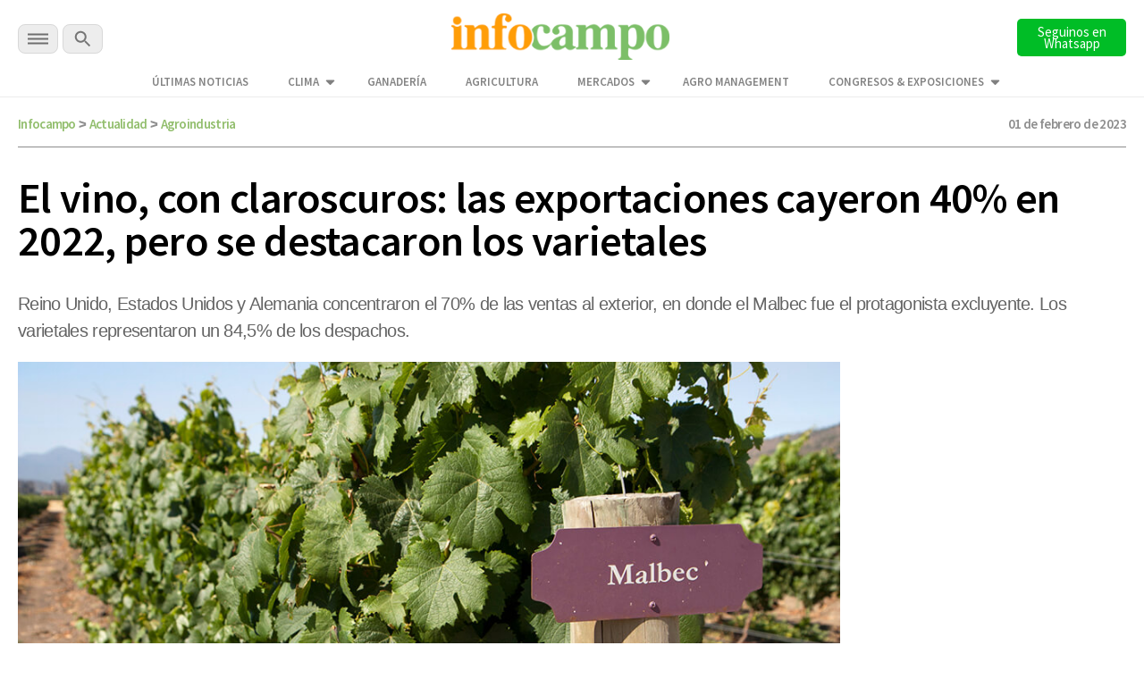

--- FILE ---
content_type: text/html; charset=UTF-8
request_url: https://www.infocampo.com.ar/el-vino-con-claroscuros-las-exportaciones-cayeron-40-en-2022-pero-se-destacaron-los-varietales/
body_size: 17510
content:

<!doctype html>

<!--[if lt IE 7]><html lang="es-AR" class="no-js lt-ie9 lt-ie8 lt-ie7"><![endif]-->
<!--[if (IE 7)&!(IEMobile)]><html lang="es-AR" class="no-js lt-ie9 lt-ie8"><![endif]-->
<!--[if (IE 8)&!(IEMobile)]><html lang="es-AR" class="no-js lt-ie9"><![endif]-->
<!--[if gt IE 8]><!--> <html lang="es-AR" class="no-js"><!--<![endif]-->

  <head>
    <title>      
      El vino, con claroscuros: las exportaciones cayeron 40% en 2022, pero se destacaron los varietales | Infocampo  
    </title>

    <script src="https://analytics.ahrefs.com/analytics.js" data-key="WiDEQ/Wu8raQ6XZG39Y1UQ" async></script>

    <meta charset="utf-8">
    <meta name="google-site-verification" content="DIsacFfuDhD2osPfdjEgdijaUEriw6NSIrAg5Y3WH5s" />
    <meta http-equiv="X-UA-Compatible" content="IE=edge">    

     <!-- Global site tag (gtag.js) - Google Analytics -->
    <script async src="https://www.googletagmanager.com/gtag/js?id=G-5FLW8TL60S"></script>
    <script>
      window.dataLayer = window.dataLayer || [];
      function gtag(){dataLayer.push(arguments);}
      gtag('js', new Date());

      gtag('config', 'UA-2090318-1');      
      gtag('config', 'G-5FLW8TL60S');
      setTimeout("gtag('event', 'NoBounce', {'event_label':'Over 30 seconds'})",30000);
    </script>

    <!-- Event snippet for Página vista Discover conversion page -->
    <script>
      gtag('event', 'conversion', {'send_to': 'AW-989224665/o5wVCPuuq9kCENm92dcD'});
    </script> 

    <!-- Google tag (gtag.js) --> 
    <script async src="https://www.googletagmanager.com/gtag/js?id=AW-10948178798"></script> 
    <script> window.dataLayer = window.dataLayer || []; function gtag(){dataLayer.push(arguments);} gtag('js', new Date()); 
      gtag('config', 'AW-10948178798'); 
    </script>   

    <!-- Google tag (gtag.js) -->
    <script async src="https://www.googletagmanager.com/gtag/js?id=AW-11318386169"></script>
    <script>
      window.dataLayer = window.dataLayer || [];
      function gtag(){dataLayer.push(arguments);}
      gtag('js', new Date());

      gtag('config', 'AW-11318386169');
    </script>

    <!-- Event snippet for Page Views conversion page -->
    <script>
      gtag('event', 'conversion', {'send_to': 'AW-11318386169/qknbCM39leAYEPm7g5Uq'});
    </script>       
    

    <meta name="HandheldFriendly" content="True">
    <meta name="MobileOptimized" content="320">
    <meta name="viewport" content="width=device-width, initial-scale=1"/>

    <script type="application/ld+json">
      {
        "@context": "http://schema.org",
        "@type": "Organization",
        "name": "INFOCAMPO",
        "url": "https://www.infocampo.com.ar",
        "address": "https://www.infocampo.com.ar",
        "sameAs": [
          "https://www.facebook.com/Infocampo/",
          "https://twitter.com/infocampoweb",
          "https://www.instagram.com/infocampo/",
          "https://www.linkedin.com/showcase/infocampo/"
        ]
      }
    </script>

    
<!-- Refresh -->
<!-- Actualidad --><!-- Regionales --><!-- Vino -->
<meta http-equiv="refresh" content="1200"/><!-- //Refresh -->

        <link rel="apple-touch-icon" sizes="180x180" href="https://www.infocampo.com.ar/wp-content/themes/infocampo/apple-touch-icon.png">
    <link rel="icon" type="image/png" sizes="32x32" href="https://www.infocampo.com.ar/wp-content/themes/infocampo/favicon-32x32.png">
    <link rel="icon" type="image/png" sizes="16x16" href="https://www.infocampo.com.ar/wp-content/themes/infocampo/favicon-16x16.png">
    <link rel="mask-icon" href="https://www.infocampo.com.ar/wp-content/themes/infocampo/safari-pinned-tab.svg" color="#00ac9e">
    <!--
    <link rel="manifest" href="https://www.infocampo.com.ar/wp-content/themes/infocampo/site.webmanifest">
    <meta name="msapplication-TileColor" content="#7CBF68">
    <meta name="theme-color" content="#7CBF68">
    -->
    <link rel="pingback" href="https://www.infocampo.com.ar/xmlrpc.php">

    
    
<!-- Search Engine Optimization by Rank Math PRO - https://rankmath.com/ -->
<meta name="description" content="Reino Unido, Estados Unidos y Alemania concentraron el 70% de las ventas al exterior, en donde el Malbec fue el protagonista excluyente. Los varietales representaron un 84,5% de los despachos."/>
<meta name="robots" content="follow, index, max-snippet:-1, max-video-preview:-1, max-image-preview:large"/>
<link rel="canonical" href="https://www.infocampo.com.ar/el-vino-con-claroscuros-las-exportaciones-cayeron-40-en-2022-pero-se-destacaron-los-varietales/" />
<meta property="og:locale" content="es_ES" />
<meta property="og:type" content="article" />
<meta property="og:title" content="El vino, con claroscuros: las exportaciones cayeron 40% en 2022, pero se destacaron los varietales | Infocampo" />
<meta property="og:description" content="Reino Unido, Estados Unidos y Alemania concentraron el 70% de las ventas al exterior, en donde el Malbec fue el protagonista excluyente. Los varietales representaron un 84,5% de los despachos." />
<meta property="og:url" content="https://www.infocampo.com.ar/el-vino-con-claroscuros-las-exportaciones-cayeron-40-en-2022-pero-se-destacaron-los-varietales/" />
<meta property="og:site_name" content="Infocampo" />
<meta property="article:tag" content="agroindustria" />
<meta property="article:tag" content="exportaciones" />
<meta property="article:tag" content="malbec" />
<meta property="article:tag" content="vinos" />
<meta property="article:section" content="Actualidad" />
<meta property="og:image" content="https://www.infocampo.com.ar/wp-content/uploads/2020/03/vitivinicultura-malbec-infocampo.jpg" />
<meta property="og:image:secure_url" content="https://www.infocampo.com.ar/wp-content/uploads/2020/03/vitivinicultura-malbec-infocampo.jpg" />
<meta property="og:image:width" content="1000" />
<meta property="og:image:height" content="570" />
<meta property="og:image:alt" content="viñedo malbec" />
<meta property="og:image:type" content="image/jpeg" />
<meta property="article:published_time" content="2023-02-01T15:28:02-03:00" />
<meta name="twitter:card" content="summary_large_image" />
<meta name="twitter:title" content="El vino, con claroscuros: las exportaciones cayeron 40% en 2022, pero se destacaron los varietales | Infocampo" />
<meta name="twitter:description" content="Reino Unido, Estados Unidos y Alemania concentraron el 70% de las ventas al exterior, en donde el Malbec fue el protagonista excluyente. Los varietales representaron un 84,5% de los despachos." />
<meta name="twitter:image" content="https://www.infocampo.com.ar/wp-content/uploads/2020/03/vitivinicultura-malbec-infocampo.jpg" />
<meta name="twitter:label1" content="Written by" />
<meta name="twitter:data1" content="infocampo" />
<meta name="twitter:label2" content="Time to read" />
<meta name="twitter:data2" content="1 minuto" />
<script type="application/ld+json" class="rank-math-schema-pro">{"@context":"https://schema.org","@graph":[{"@type":["Organization","Person"],"@id":"https://www.infocampo.com.ar/#person","name":"Infocampo","url":"https://www.infocampo.com.ar"},{"@type":"WebSite","@id":"https://www.infocampo.com.ar/#website","url":"https://www.infocampo.com.ar","name":"Infocampo","publisher":{"@id":"https://www.infocampo.com.ar/#person"},"inLanguage":"es-AR"},{"@type":"ImageObject","@id":"https://www.infocampo.com.ar/wp-content/uploads/2020/03/vitivinicultura-malbec-infocampo.jpg","url":"https://www.infocampo.com.ar/wp-content/uploads/2020/03/vitivinicultura-malbec-infocampo.jpg","width":"1000","height":"570","caption":"vi\u00f1edo malbec","inLanguage":"es-AR"},{"@type":"WebPage","@id":"https://www.infocampo.com.ar/el-vino-con-claroscuros-las-exportaciones-cayeron-40-en-2022-pero-se-destacaron-los-varietales/#webpage","url":"https://www.infocampo.com.ar/el-vino-con-claroscuros-las-exportaciones-cayeron-40-en-2022-pero-se-destacaron-los-varietales/","name":"El vino, con claroscuros: las exportaciones cayeron 40% en 2022, pero se destacaron los varietales | Infocampo","datePublished":"2023-02-01T15:28:02-03:00","dateModified":"2023-02-01T15:28:02-03:00","isPartOf":{"@id":"https://www.infocampo.com.ar/#website"},"primaryImageOfPage":{"@id":"https://www.infocampo.com.ar/wp-content/uploads/2020/03/vitivinicultura-malbec-infocampo.jpg"},"inLanguage":"es-AR"},{"@type":"Person","@id":"https://www.infocampo.com.ar/author/infocampo/","name":"infocampo","url":"https://www.infocampo.com.ar/author/infocampo/","image":{"@type":"ImageObject","@id":"https://www.infocampo.com.ar/wp-content/uploads/2022/12/favicon-125x125.png","url":"https://www.infocampo.com.ar/wp-content/uploads/2022/12/favicon-125x125.png","caption":"infocampo","inLanguage":"es-AR"}},{"@type":"NewsArticle","headline":"El vino, con claroscuros: las exportaciones cayeron 40% en 2022, pero se destacaron los varietales | Infocampo","datePublished":"2023-02-01T15:28:02-03:00","dateModified":"2023-02-01T15:28:02-03:00","articleSection":"Actualidad, Regionales, Vino","author":{"@id":"https://www.infocampo.com.ar/author/infocampo/","name":"infocampo"},"publisher":{"@id":"https://www.infocampo.com.ar/#person"},"description":"Reino Unido, Estados Unidos y Alemania concentraron el 70% de las ventas al exterior, en donde el Malbec fue el protagonista excluyente. Los varietales representaron un 84,5% de los despachos.","copyrightYear":"2023","copyrightHolder":{"@id":"https://www.infocampo.com.ar/#person"},"name":"El vino, con claroscuros: las exportaciones cayeron 40% en 2022, pero se destacaron los varietales | Infocampo","@id":"https://www.infocampo.com.ar/el-vino-con-claroscuros-las-exportaciones-cayeron-40-en-2022-pero-se-destacaron-los-varietales/#richSnippet","isPartOf":{"@id":"https://www.infocampo.com.ar/el-vino-con-claroscuros-las-exportaciones-cayeron-40-en-2022-pero-se-destacaron-los-varietales/#webpage"},"image":{"@id":"https://www.infocampo.com.ar/wp-content/uploads/2020/03/vitivinicultura-malbec-infocampo.jpg"},"inLanguage":"es-AR","mainEntityOfPage":{"@id":"https://www.infocampo.com.ar/el-vino-con-claroscuros-las-exportaciones-cayeron-40-en-2022-pero-se-destacaron-los-varietales/#webpage"}}]}</script>
<!-- /Plugin Rank Math WordPress SEO -->

<link rel='dns-prefetch' href='//code.jquery.com' />
<link rel="alternate" type="application/rss+xml" title="Infocampo &raquo; Feed" href="https://www.infocampo.com.ar/feed/" />
<link rel="alternate" type="application/rss+xml" title="Infocampo &raquo; RSS de los comentarios" href="https://www.infocampo.com.ar/comments/feed/" />
<link rel='stylesheet' id='slb_core-css' href='https://www.infocampo.com.ar/wp-content/plugins/simple-lightbox/client/css/app.css' type='text/css' media='all' />
<link rel='stylesheet' id='bones-stylesheet-css' href='https://www.infocampo.com.ar/wp-content/themes/infocampo/library/css/style.css' type='text/css' media='all' />
<!--[if lt IE 9]>
<link rel='stylesheet' id='bones-ie-only-css' href='https://www.infocampo.com.ar/wp-content/themes/infocampo/library/css/ie.css' type='text/css' media='all' />
<![endif]-->
<script type="text/javascript" src="//code.jquery.com/jquery-3.6.0.min.js" id="infocampo-jquery-js"></script>
<script type="text/javascript" src="https://www.infocampo.com.ar/wp-includes/js/jquery/jquery.min.js" id="jquery-core-js"></script>
<script type="text/javascript" src="https://www.infocampo.com.ar/wp-includes/js/jquery/jquery-migrate.min.js" id="jquery-migrate-js"></script>
<script type="text/javascript" src="https://www.infocampo.com.ar/wp-content/themes/infocampo/library/js/libs/modernizr.custom.min.js" id="bones-modernizr-js"></script>
<link rel="https://api.w.org/" href="https://www.infocampo.com.ar/wp-json/" /><link rel="alternate" type="application/json" href="https://www.infocampo.com.ar/wp-json/wp/v2/posts/525367" /><link rel='shortlink' href='https://www.infocampo.com.ar/?p=525367' />
<link rel="alternate" type="application/json+oembed" href="https://www.infocampo.com.ar/wp-json/oembed/1.0/embed?url=https%3A%2F%2Fwww.infocampo.com.ar%2Fel-vino-con-claroscuros-las-exportaciones-cayeron-40-en-2022-pero-se-destacaron-los-varietales%2F" />
<link rel="alternate" type="text/xml+oembed" href="https://www.infocampo.com.ar/wp-json/oembed/1.0/embed?url=https%3A%2F%2Fwww.infocampo.com.ar%2Fel-vino-con-claroscuros-las-exportaciones-cayeron-40-en-2022-pero-se-destacaron-los-varietales%2F&#038;format=xml" />
<style type="text/css" id="custom-background-css">
body.custom-background { background-color: #ffffff; }
</style>
	<link rel="icon" href="https://www.infocampo.com.ar/wp-content/uploads/2022/12/cropped-favicon-32x32.png" sizes="32x32" />
<link rel="icon" href="https://www.infocampo.com.ar/wp-content/uploads/2022/12/cropped-favicon-192x192.png" sizes="192x192" />
<link rel="apple-touch-icon" href="https://www.infocampo.com.ar/wp-content/uploads/2022/12/cropped-favicon-180x180.png" />
<meta name="msapplication-TileImage" content="https://www.infocampo.com.ar/wp-content/uploads/2022/12/cropped-favicon-270x270.png" />
		<style type="text/css" id="wp-custom-css">
			        .cotizacion_value {
            display: flex;
            flex-wrap: wrap;
            background: #f5f5f5;
            padding: 15px;
            border-radius: 8px;
            box-shadow: 0 2px 10px rgba(0, 0, 0, 0.1);
            max-width: 400px;
            font-family: Arial, sans-serif;
        }
        .tile.is-parent {
            display: flex;
            align-items: center;
            width: 100%;
        }
        .tile.is-4 {
            flex: 40%;
            font-weight: bold;
            font-size: 1.2em;
        }
        .tile.is-8 {
            flex: 60%;
            display: flex;
            justify-content: space-between;
        }
        .tile.is-child {
            padding: 10px;
        }
        .title {
            color: #333;
        }
        .topic {
            font-size: 0.9em;
            color: #666;
        }
        .value {
            font-size: 1.5em;
            font-weight: bold;
            color: #27ae60;
        }		</style>
		
    

    <script src="https://www.infocampo.com.ar/wp-content/themes/infocampo/js/checkDevices.js"></script>

    <script src="https://www.infocampo.com.ar/wp-content/themes/infocampo/js/lazy-images.js"></script>   
    
    <link rel='stylesheet' href='https://www.infocampo.com.ar/wp-content/themes/infocampo/estilos.css' type='text/css' media='all' />
  

    
   


      <link href="https://www.infocampo.com.ar/wp-content/themes/infocampo/css/perfect-scrollbar.css" type="text/css" rel="stylesheet"  media='all' />
      <script src="https://www.infocampo.com.ar/wp-content/themes/infocampo/js/perfect-scrollbar.js"></script>
      <script src="https://www.infocampo.com.ar/wp-content/themes/infocampo/js/jquery.scrollbar.js"></script>

    <script src='https://www.infocampo.com.ar/wp-content/themes/infocampo/js/extras.js' type="text/javascript"></script>


        <script src='https://www.infocampo.com.ar/wp-content/themes/infocampo/js/single.js' type="text/javascript"></script>
    
    
    <!-- Facebook Pixel Code -->
    <script>
    !function(f,b,e,v,n,t,s)
    {if(f.fbq)return;n=f.fbq=function(){n.callMethod?
    n.callMethod.apply(n,arguments):n.queue.push(arguments)};
    if(!f._fbq)f._fbq=n;n.push=n;n.loaded=!0;n.version='2.0';
    n.queue=[];t=b.createElement(e);t.async=!0;
    t.src=v;s=b.getElementsByTagName(e)[0];
    s.parentNode.insertBefore(t,s)}(window, document,'script',
    'https://connect.facebook.net/en_US/fbevents.js');
    fbq('init', '1755091531325017');
    fbq('track', 'PageView');
    </script>
    <noscript><img height="1" width="1" style="display:none"
    src="https://www.facebook.com/tr?id=1755091531325017&ev=PageView&noscript=1"
    /></noscript>
    <!-- End Facebook Pixel Code -->    

    <!-- Begin comScore Tag -->
    <script>
      var _comscore = _comscore || [];
      _comscore.push({ c1: "2", c2: "6906400" });
      (function() {
        var s = document.createElement("script"), el = document.getElementsByTagName("script")[0]; s.async = true;
        s.src = (document.location.protocol == "https:" ? "https://sb" : "http://b") + ".scorecardresearch.com/beacon.js";
        el.parentNode.insertBefore(s, el);
      })();
    </script>
    <noscript>
      <img src="https://sb.scorecardresearch.com/p?c1=2&c2=6906400&cv=2.0&cj=1" />
    </noscript>
    <!-- End comScore Tag -->

    <script>
      $(document).ready(function() {

        $('.inreadBox .close').click(function() {
          $('.inreadBox').slideUp();
        });

        var offsetX = 10;
        $(window).scroll(function() {  
          if ($(this).scrollTop() > offsetX) {
            $('.main-menu .goHome').addClass('active');
          } else {
            $('.main-menu .goHome').removeClass('active');
          }
        });     

      })
    </script>

    <style>
    #new-push { display:none; position:fixed; width: 100%; height: 100%; top: 0; bottom: 0; left:  0; right:  0; z-index: 999999999; }
    #push { overflow:hidden; height:0px; display:none; position:relative;  align-items: center; justify-content: center;}
    #push #gpt-interstitial-desktop { width:100%; }
    .inreadBox { position:relative; clear:both; padding-top:20px;}
    .inreadBox .close { position:absolute; top:2px; right:2px; font-size:26px; font-weight:500; cursor:pointer; z-index:999; }
    </style>

    <link rel="preconnect" href="https://fonts.googleapis.com">
    <link rel="preconnect" href="https://fonts.gstatic.com" crossorigin>
    <link href="https://fonts.googleapis.com/css2?family=Roboto+Slab:wght@300;400;500;700&family=Source+Sans+Pro:wght@300;400;600;700&display=swap" rel="stylesheet">      
    
    <link href="https://www.infocampo.com.ar/wp-content/themes/infocampo/css/general.css?ver=1.0" type="text/css" rel="stylesheet"  media='all' />
    <link href="https://www.infocampo.com.ar/wp-content/themes/infocampo/css/header.css" type="text/css" rel="stylesheet"  media='all' />
    <link href="https://www.infocampo.com.ar/wp-content/themes/infocampo/css/footer.css" type="text/css" rel="stylesheet"  media='all' />

    <link href="https://www.infocampo.com.ar/wp-content/themes/infocampo/css/upgrade_styles.css" type="text/css" rel="stylesheet"  media='all' />

    <script src='https://www.googletagservices.com/tag/js/gpt.js'></script>

    <script>

      var hayBanner = false;

      var interstitialAd = {};

      var gptadslots = [];
      var googletag = googletag || {cmd:[]};

      googletag.cmd.push(function() {

                

        if (!isMobile()) {

          googletag.defineSlot('/22655206621/Infocampo.com.ar/interstitial_desktop', ['fluid', [1,1],[900,506], [800,600]], 'interstitial-desktop')
            .addService(googletag.pubads()); 

          googletag.defineSlot('/22655206621/Infocampo.com.ar/sticky_banner_superior', [[728,90],[950,90],[960,90]], 'sticky_banner_superior')
                                 .addService(googletag.pubads());             

          googletag.defineSlot('/22655206621/Infocampo.com.ar/sticky_banner_inferior', [[728,90],[950,90],[960,90]], 'sticky_banner_inferior')
                                 .addService(googletag.pubads());  

          googletag.pubads().addEventListener('slotRenderEnded', function(event) {
            if(!event.isEmpty && event.slot.getSlotElementId()=="sticky_banner_inferior") {
              $('body').addClass('active');
              hayBanner = true;
            }
          });

          googletag.pubads().addEventListener('slotRenderEnded', function(event) {
            if(!event.isEmpty && event.slot.getSlotElementId()=="sticky_banner_superior") {
              $('#stickyunit').show();
            }
          });                                 

          googletag.pubads().addEventListener('slotRenderEnded', function(event) {
            if(!event.isEmpty && event.slot.getSlotElementId()=="interstitial-desktop") {

              $('#interstitial_mobile').hide();

              interstitialAd = {
                desaparece: document.location.href.indexOf("desaparece") > 0,
                wh: Math.max(document.documentElement.clientHeight,
                      window.innerHeight || 0)
              };

              interstitialAd.height = function() {
                "use strict";
                $('#push').height( $(window).height() );                    
              };

              interstitialAd.closer = function() {
                $('#new-push').remove();
              }                  

              setTimeout( function(){                            
                  $('#new-push').remove();
              },30000);

              var adWidth = event.size[0];
              var adHeight = event.size[1];
              var adSlot = document.getElementById(event.slot.getSlotElementId());
              adSlot.style.position = "relative";
              
              interstitialAd.push = document.getElementById("push");
              interstitialAd.push.style.backgroundColor = "white";
              interstitialAd.push.style.display = "flex";

              setTimeout( function(){                          
                interstitialAd.newpush = document.getElementById("new-push");              
                interstitialAd.newpush.style.display = "block";
              },1000);                   
            
              interstitialAd.height();                  
            }
          });      

        } else { 

          googletag.defineSlot('/22655206621/Infocampo.com.ar/sticky_mobile_superior', [[300,50],[320,50]], 'sticky_mobile_superior')
                                 .addService(googletag.pubads());             

          googletag.defineSlot('/22655206621/Infocampo.com.ar/sticky_mobile_inferior', [[300,50],[320,50]], 'sticky_mobile_inferior')
                                 .addService(googletag.pubads()); 

          googletag.pubads().addEventListener('slotRenderEnded', function(event) {
            if(!event.isEmpty && event.slot.getSlotElementId()=="sticky_mobile_superior") {
              $('body').addClass('active');
              hayBanner = true;
            }
          });                                  

          googletag.pubads().addEventListener('slotRenderEnded', function(event) {
            if(!event.isEmpty && event.slot.getSlotElementId()=="sticky_mobile_inferior") {
              $('#stickyunit').show();
            }
          });           

          googletag.defineSlot('/22655206621/Infocampo.com.ar/intersticial_mobile', ['fluid',[1,1],[300,250],[300,600]], 'interstitial_mobile')
                                 .addService(googletag.pubads());          

          googletag.pubads().addEventListener('slotRenderEnded', function(event) {
            if(!event.isEmpty && event.slot.getSlotElementId() == "interstitial_mobile") {

              $('#interstitial-desktop').hide();

              interstitialAd = {
                desaparece: document.location.href.indexOf("desaparece") > 0,
                wh: Math.max(document.documentElement.clientHeight,
                      window.innerHeight || 0)
              };


              interstitialAd.height = function() {
                "use strict";
                $('#push').height( $(window).height() );                
              };

              interstitialAd.closer = function() {
                  $('#new-push').remove();                  
              }              

              setTimeout( function(){
                  $('#new-push').remove();
              },15000);

              var adWidth = event.size[0];
              var adHeight = event.size[1];
              var adSlot = document.getElementById(event.slot.getSlotElementId());
              adSlot.style.position = "relative";

              window.scrollTo(0,0);

              interstitialAd.push = document.getElementById("push");
              interstitialAd.push.style.backgroundColor = "white";
              interstitialAd.push.style.display = "flex";

              interstitialAd.newpush = document.getElementById("new-push");              
              interstitialAd.newpush.style.display = "block";                

              interstitialAd.height();              
            }            
          });          

        }/* Si no es mobile */

                  

        var pageConfig = {
            allowOverlayExpansion: true,
            allowPushExpansion: true,
            sandbox: true
        };
        googletag.pubads().setSafeFrameConfig(pageConfig);

        
        googletag.pubads().setTargeting('Categorias_Infocampo',['actualidad','regionales','vino']);
        googletag.pubads().enableSingleRequest();
        googletag.pubads().collapseEmptyDivs();
        googletag.pubads().setCentering(true);
        
        <!--  -->
      
        googletag.enableServices(); 

      });    

      $(document).on('click', '.the_wrap .close', function() {
        $('#stickyunit').hide();            
      });   

      $(window).scroll(function(e){            

          if (!hayBanner) {
            return;
          }           
          var $el = $('body');           
          
          if ($(this).scrollTop() > 2000 ){               
            $el.removeClass('active');
          }
          if ($(this).scrollTop() < 2000){              
            $el.addClass('active');
          } 
      }); 
      
    </script>

    <style>
      #new-push { display:none; position:fixed; width: 100%; height: 100%; top: 0; bottom: 0; left:  0; right:  0; z-index: 999999999; }
      #push { overflow:hidden; height:0px; display:none; position:relative;  align-items: center; justify-content: center;}
      #push #gpt-interstitial-desktop { width:100%; }
      .inreadBox { position:relative; clear:both; padding-top:20px;}
      .inreadBox .close { position:absolute; top:2px; right:2px; font-size:26px; font-weight:500; cursor:pointer; z-index:999; }  
    </style>  

  </head>


  <body class="post-template-default single single-post postid-525367 single-format-standard custom-background" >

    <div id="fb-root"></div>
    <script>(function(d, s, id) {
      var js, fjs = d.getElementsByTagName(s)[0];
      if (d.getElementById(id)) return;
      js = d.createElement(s); js.id = id;
      js.src = "//connect.facebook.net/es_LA/sdk.js#xfbml=1&version=v2.7";
      fjs.parentNode.insertBefore(js, fjs);
    }(document, 'script', 'facebook-jssdk'));</script>  	

  <!-- Google Tag Manager (noscript) -->
  <noscript><iframe src="https://www.googletagmanager.com/ns.html?id=GTM-P6F2SQK"
  height="0" width="0" style="display:none;visibility:hidden"></iframe></noscript>
  <!-- End Google Tag Manager (noscript) -->


    
        <div id="new-push">
      <div id="push">
        <div style="min-width: 200px;position:absolute; top:0; left:50%; transform:translateX(-50%); z-index:99">
          <span>Publicidad</span>
          <a onclick='interstitialAd.closer()' style="cursor:pointer;" class="scrollBaja">Cerrar X</a>
        </div>

        <div id='interstitial-desktop'>
            <script>
              if (!isMobile()) {
                googletag.cmd.push(function() { googletag.display('interstitial-desktop'); });
              }
            </script>
        </div>
        <div class="bannerMobile" style="width:100%;">
            <div id='interstitial_mobile'>
              <script>
              if (isMobile()) {
                googletag.cmd.push(function() { googletag.display('interstitial_mobile'); });
              }
              </script>
            </div>
        </div>
      </div>
    </div>  
      

    <div class="top-bar-banner">        
      <div id="sticky_banner_superior">
        <script>
        if (!isMobile()) {          
            googletag.cmd.push(function() { 
              googletag.display('sticky_banner_superior'); 
            });
        }
        </script>
      </div>  

      <div id="sticky_mobile_superior">
        <script>
        if (isMobile()) {          
            googletag.cmd.push(function() { 
              googletag.display('sticky_mobile_superior'); 
            });
        }
        </script>
      </div>        
    </div>    

    <div class="top-bar">
      <div class="wrapper">
        <div class="top-bar-content flex-div">
          <div class="secciones-search">
            <div id="menu-trigger" class="menu-btn">
              <img  alt="INFOCAMPO: Noticias del campo en el momento justo." src="https://www.infocampo.com.ar/wp-content/themes/infocampo/images/svg/menu-btn.svg">

            </div>  
            <div class="buscar">              
              <a class="busca"><img alt="INFOCAMPO: Noticias del campo en el momento justo." src="https://www.infocampo.com.ar/wp-content/themes/infocampo/images/svg/search-btn.svg"></a>              
            </div>                      
          </div>
          <div class="logo">
            <a href="/"><img alt="INFOCAMPO: Noticias del campo en el momento justo." src="https://www.infocampo.com.ar/wp-content/themes/infocampo/images/logo-nuevo.png" /></a>
          </div>
          <div class="newsletter-button">
            <a href="https://whatsapp.com/channel/0029Vb9jRCsKwqSZkH7exT2d" target="_blank">
              <button type="button" id="newsletter" class="search-btn font_ssp" style="background-color:#00bd26">Seguinos en Whatsapp</button>
            </a>
          </div>
        </div>

        <div class="wrapper-menu-extra">
          <ul class="menu-extra">
            <li id="menu-item-534069" class="menu-item menu-item-type-post_type menu-item-object-page menu-item-534069"><a href="https://www.infocampo.com.ar/ultimas-noticias/" class="font_ssp">Últimas Noticias</a></li>
<li id="menu-item-557964" class="menu-item menu-item-type-post_type menu-item-object-page menu-item-has-children menu-item-557964"><a href="https://www.infocampo.com.ar/clima/" class="font_ssp">Clima</a>
<ul class="sub-menu">
	<li id="menu-item-558136" class="menu-item menu-item-type-post_type menu-item-object-page menu-item-558136"><a href="https://www.infocampo.com.ar/clima/buenos-aires/" class="font_ssp">Buenos Aires</a></li>
	<li id="menu-item-562255" class="submenu-trigger menu-item menu-item-type-custom menu-item-object-custom menu-item-has-children menu-item-562255"><a href="#" class="font_ssp">Región Centro</a>
	<ul class="sub-menu">
		<li id="menu-item-562257" class="menu-item menu-item-type-post_type menu-item-object-page menu-item-562257"><a href="https://www.infocampo.com.ar/clima/cordoba/" class="font_ssp">Córdoba</a></li>
		<li id="menu-item-562258" class="menu-item menu-item-type-post_type menu-item-object-page menu-item-562258"><a href="https://www.infocampo.com.ar/clima/entre-rios/" class="font_ssp">Entre Ríos</a></li>
		<li id="menu-item-562256" class="menu-item menu-item-type-post_type menu-item-object-page menu-item-562256"><a href="https://www.infocampo.com.ar/clima/santa-fe/" class="font_ssp">Santa Fe</a></li>
	</ul>
</li>
	<li id="menu-item-562246" class="submenu-trigger menu-item menu-item-type-custom menu-item-object-custom menu-item-has-children menu-item-562246"><a href="#" class="font_ssp">Región Cuyo</a>
	<ul class="sub-menu">
		<li id="menu-item-562250" class="menu-item menu-item-type-post_type menu-item-object-page menu-item-562250"><a href="https://www.infocampo.com.ar/clima/mendoza/" class="font_ssp">Mendoza</a></li>
		<li id="menu-item-562247" class="menu-item menu-item-type-post_type menu-item-object-page menu-item-562247"><a href="https://www.infocampo.com.ar/clima/la-rioja/" class="font_ssp">La Rioja</a></li>
		<li id="menu-item-562251" class="menu-item menu-item-type-post_type menu-item-object-page menu-item-562251"><a href="https://www.infocampo.com.ar/clima/san-luis/" class="font_ssp">San Luis</a></li>
		<li id="menu-item-562252" class="menu-item menu-item-type-post_type menu-item-object-page menu-item-562252"><a href="https://www.infocampo.com.ar/clima/san-juan/" class="font_ssp">San Juan</a></li>
	</ul>
</li>
	<li id="menu-item-558146" class="submenu-trigger menu-item menu-item-type-custom menu-item-object-custom menu-item-has-children menu-item-558146"><a href="#" class="font_ssp">Región NEA</a>
	<ul class="sub-menu">
		<li id="menu-item-558147" class="menu-item menu-item-type-post_type menu-item-object-page menu-item-558147"><a href="https://www.infocampo.com.ar/clima/chaco/" class="font_ssp">Chaco</a></li>
		<li id="menu-item-558148" class="menu-item menu-item-type-post_type menu-item-object-page menu-item-558148"><a href="https://www.infocampo.com.ar/clima/corrientes/" class="font_ssp">Corrientes</a></li>
		<li id="menu-item-558149" class="menu-item menu-item-type-post_type menu-item-object-page menu-item-558149"><a href="https://www.infocampo.com.ar/clima/formosa/" class="font_ssp">Formosa</a></li>
		<li id="menu-item-558150" class="menu-item menu-item-type-post_type menu-item-object-page menu-item-558150"><a href="https://www.infocampo.com.ar/clima/misiones/" class="font_ssp">Misiones</a></li>
	</ul>
</li>
	<li id="menu-item-558137" class="submenu-trigger menu-item menu-item-type-custom menu-item-object-custom menu-item-has-children menu-item-558137"><a href="#" class="font_ssp">Región NOA</a>
	<ul class="sub-menu">
		<li id="menu-item-558140" class="menu-item menu-item-type-post_type menu-item-object-page menu-item-558140"><a href="https://www.infocampo.com.ar/clima/catamarca/" class="font_ssp">Catamarca</a></li>
		<li id="menu-item-558141" class="menu-item menu-item-type-post_type menu-item-object-page menu-item-558141"><a href="https://www.infocampo.com.ar/clima/jujuy/" class="font_ssp">Jujuy</a></li>
		<li id="menu-item-558142" class="menu-item menu-item-type-post_type menu-item-object-page menu-item-558142"><a href="https://www.infocampo.com.ar/clima/la-rioja/" class="font_ssp">La Rioja</a></li>
		<li id="menu-item-558143" class="menu-item menu-item-type-post_type menu-item-object-page menu-item-558143"><a href="https://www.infocampo.com.ar/clima/salta/" class="font_ssp">Salta</a></li>
		<li id="menu-item-558144" class="menu-item menu-item-type-post_type menu-item-object-page menu-item-558144"><a href="https://www.infocampo.com.ar/clima/santiago-del-estero/" class="font_ssp">Santiago del Estero</a></li>
		<li id="menu-item-558145" class="menu-item menu-item-type-post_type menu-item-object-page menu-item-558145"><a href="https://www.infocampo.com.ar/clima/tucuman/" class="font_ssp">Tucumán</a></li>
	</ul>
</li>
	<li id="menu-item-562262" class="submenu-trigger menu-item menu-item-type-custom menu-item-object-custom menu-item-has-children menu-item-562262"><a href="#" class="font_ssp">Región Patagonia</a>
	<ul class="sub-menu">
		<li id="menu-item-562265" class="menu-item menu-item-type-post_type menu-item-object-page menu-item-562265"><a href="https://www.infocampo.com.ar/clima/chubut/" class="font_ssp">Chubut</a></li>
		<li id="menu-item-562263" class="menu-item menu-item-type-post_type menu-item-object-page menu-item-562263"><a href="https://www.infocampo.com.ar/clima/la-pampa/" class="font_ssp">La Pampa</a></li>
		<li id="menu-item-562264" class="menu-item menu-item-type-post_type menu-item-object-page menu-item-562264"><a href="https://www.infocampo.com.ar/clima/neuquen/" class="font_ssp">Neuquén</a></li>
		<li id="menu-item-562266" class="menu-item menu-item-type-post_type menu-item-object-page menu-item-562266"><a href="https://www.infocampo.com.ar/clima/santa-cruz/" class="font_ssp">Santa Cruz</a></li>
	</ul>
</li>
</ul>
</li>
<li id="menu-item-534063" class="menu-item menu-item-type-taxonomy menu-item-object-category menu-item-534063"><a href="https://www.infocampo.com.ar/category/ganaderia/" class="font_ssp">Ganadería</a></li>
<li id="menu-item-534061" class="menu-item menu-item-type-taxonomy menu-item-object-category menu-item-534061"><a href="https://www.infocampo.com.ar/category/agricultura/" class="font_ssp">Agricultura</a></li>
<li id="menu-item-534065" class="menu-item menu-item-type-taxonomy menu-item-object-category menu-item-has-children menu-item-534065"><a href="https://www.infocampo.com.ar/category/mercados-y-empresas/" class="font_ssp">Mercados</a>
<ul class="sub-menu">
	<li id="menu-item-582130" class="menu-item menu-item-type-taxonomy menu-item-object-category menu-item-582130"><a href="https://www.infocampo.com.ar/category/precio-del-girasol/" class="font_ssp">Precio del Girasol</a></li>
	<li id="menu-item-582127" class="menu-item menu-item-type-taxonomy menu-item-object-post_tag menu-item-582127"><a href="https://www.infocampo.com.ar/tag/precio-del-maiz/" class="font_ssp">Precio del maíz</a></li>
	<li id="menu-item-582124" class="menu-item menu-item-type-taxonomy menu-item-object-post_tag menu-item-582124"><a href="https://www.infocampo.com.ar/tag/precio-de-la-soja/" class="font_ssp">Precio de la soja</a></li>
	<li id="menu-item-582128" class="menu-item menu-item-type-taxonomy menu-item-object-category menu-item-582128"><a href="https://www.infocampo.com.ar/category/precio-del-sorgo/" class="font_ssp">Precio del Sorgo</a></li>
	<li id="menu-item-582126" class="menu-item menu-item-type-taxonomy menu-item-object-post_tag menu-item-582126"><a href="https://www.infocampo.com.ar/tag/precio-del-trigo/" class="font_ssp">Precio del trigo</a></li>
</ul>
</li>
<li id="menu-item-591067" class="menu-item menu-item-type-custom menu-item-object-custom menu-item-591067"><a href="https://www.youtube.com/watch?v=ar82lD7QYEM" class="font_ssp">Agro Management</a></li>
<li id="menu-item-553119" class="menu-item menu-item-type-custom menu-item-object-custom menu-item-has-children menu-item-553119"><a href="#" class="font_ssp">CONGRESOS &#038; EXPOSICIONES</a>
<ul class="sub-menu">
	<li id="menu-item-553577" class="menu-item menu-item-type-taxonomy menu-item-object-category menu-item-553577"><a href="https://www.infocampo.com.ar/category/eventos/aapresid/" class="font_ssp">Congreso Aapresid</a></li>
	<li id="menu-item-553582" class="menu-item menu-item-type-taxonomy menu-item-object-category menu-item-553582"><a href="https://www.infocampo.com.ar/category/eventos/acsoja/" class="font_ssp">Acsoja</a></li>
	<li id="menu-item-553575" class="menu-item menu-item-type-taxonomy menu-item-object-category menu-item-553575"><a href="https://www.infocampo.com.ar/category/a-todo-trigo/" class="font_ssp">A Todo Trigo</a></li>
	<li id="menu-item-553586" class="menu-item menu-item-type-taxonomy menu-item-object-category menu-item-553586"><a href="https://www.infocampo.com.ar/category/eventos/expoagro/" class="font_ssp">Expoagro</a></li>
	<li id="menu-item-558078" class="menu-item menu-item-type-taxonomy menu-item-object-category menu-item-558078"><a href="https://www.infocampo.com.ar/category/eventos/la-rural/" class="font_ssp">La Rural</a></li>
</ul>
</li>
                     
          </ul>          
        </div>
                
      </div>

      <div id="buscador">
        <form action="/" method="get" name="formBusqueda">
          <input type="text" name="s" id="campoBusqueda" autofocus="true" placeholder="Buscar en Infocampo...">          
          <input type="submit" value="buscar" >
        </form>
      </div>

    </div>

    <!-- main-navigation-->
    <div class="main-navigation">
      <div class="wrapper-navigation">
        <div class="top-bar-navigation">
          <div class="logo-navigation flex-center">
            <a href="/"><img src="https://www.infocampo.com.ar/wp-content/themes/infocampo/images/svg/logo-white.svg"></a>
          </div>
          <div class="close-navigation">
            <img src="https://www.infocampo.com.ar/wp-content/themes/infocampo/images/svg/close-navigation.svg">
          </div>
        </div>
        <div class="search-navigation">
          <div id="buscador">
            <form action="/" method="get" name="formBusqueda" class="clearfix">
              <input type="text" name="s" id="campoBusqueda" autofocus="true" placeholder="Buscar en Infocampo...">          
              <input type="submit" value="buscar" class="font_ssp" >
            </form>
          </div>          
        </div>
        <div class="navigation-banner">
          <div class="navigation">
            <div class="air">
              <div class="the-menus">
                <div class="menu-secciones">
                  <h2 class="font_rs">Secciones</h2>
                  <ul>
                    <li id="menu-item-482764" class="menu-item menu-item-type-taxonomy menu-item-object-category current-post-ancestor current-menu-parent current-post-parent menu-item-482764"><a href="https://www.infocampo.com.ar/category/actualidad/" class="font_rs">Actualidad</a></li>
<li id="menu-item-529566" class="menu-item menu-item-type-taxonomy menu-item-object-category menu-item-529566"><a href="https://www.infocampo.com.ar/category/agricultura/" class="font_rs">Agricultura</a></li>
<li id="menu-item-581927" class="menu-item menu-item-type-taxonomy menu-item-object-category menu-item-581927"><a href="https://www.infocampo.com.ar/category/animales-de-compania/" class="font_rs">Animales de compañía</a></li>
<li id="menu-item-529563" class="menu-item menu-item-type-taxonomy menu-item-object-category menu-item-529563"><a href="https://www.infocampo.com.ar/category/clima/" class="font_rs">Clima</a></li>
<li id="menu-item-529565" class="menu-item menu-item-type-taxonomy menu-item-object-category menu-item-529565"><a href="https://www.infocampo.com.ar/category/ganaderia/" class="font_rs">Ganadería</a></li>
<li id="menu-item-482768" class="menu-item menu-item-type-taxonomy menu-item-object-category menu-item-482768"><a href="https://www.infocampo.com.ar/category/mercados-y-empresas/" class="font_rs">Mercados y empresas</a></li>
<li id="menu-item-532189" class="menu-item menu-item-type-taxonomy menu-item-object-category menu-item-532189"><a href="https://www.infocampo.com.ar/category/tierra-de-historias/" class="font_rs">Tierra de Historias</a></li>
<li id="menu-item-556856" class="menu-item menu-item-type-taxonomy menu-item-object-category menu-item-556856"><a href="https://www.infocampo.com.ar/category/ellas/" class="font_rs">Ellas</a></li>
<li id="menu-item-553771" class="menu-item menu-item-type-taxonomy menu-item-object-category menu-item-553771"><a href="https://www.infocampo.com.ar/category/eventos/agroactiva/" class="font_rs">Agroactiva</a></li>
<li id="menu-item-553578" class="menu-item menu-item-type-taxonomy menu-item-object-category menu-item-553578"><a href="https://www.infocampo.com.ar/category/eventos/aapresid/" class="font_rs">Congreso Aapresid</a></li>
<li id="menu-item-571418" class="menu-item menu-item-type-taxonomy menu-item-object-category menu-item-571418"><a href="https://www.infocampo.com.ar/category/eventos/expoagro/" class="font_rs">Expoagro</a></li>
<li id="menu-item-553580" class="menu-item menu-item-type-taxonomy menu-item-object-category menu-item-553580"><a href="https://www.infocampo.com.ar/category/a-todo-trigo/" class="font_rs">A Todo Trigo</a></li>
                     
                  </ul>                  
                </div>
                <div class="menu-categorias">
                  <h2 class="font_rs">Categorías</h2>
                  <ul>
                    <li id="menu-item-482769" class="menu-item menu-item-type-taxonomy menu-item-object-category menu-item-482769"><a href="https://www.infocampo.com.ar/category/agricultura/" class="font_ssp">Agricultura</a></li>
<li id="menu-item-556930" class="menu-item menu-item-type-taxonomy menu-item-object-category menu-item-556930"><a href="https://www.infocampo.com.ar/category/alquimistas/" class="font_ssp">Alquimistas</a></li>
<li id="menu-item-538250" class="menu-item menu-item-type-taxonomy menu-item-object-category menu-item-538250"><a href="https://www.infocampo.com.ar/category/clima/" class="font_ssp">Clima</a></li>
<li id="menu-item-538251" class="menu-item menu-item-type-taxonomy menu-item-object-category menu-item-538251"><a href="https://www.infocampo.com.ar/category/el-campo-y-vos/" class="font_ssp">El campo y vos</a></li>
<li id="menu-item-482774" class="menu-item menu-item-type-taxonomy menu-item-object-category menu-item-482774"><a href="https://www.infocampo.com.ar/category/huerta/" class="font_ssp">Huerta en casa</a></li>
<li id="menu-item-482775" class="menu-item menu-item-type-taxonomy menu-item-object-category menu-item-482775"><a href="https://www.infocampo.com.ar/category/maquinarias/" class="font_ssp">Maquinarias</a></li>
<li id="menu-item-538253" class="menu-item menu-item-type-taxonomy menu-item-object-category menu-item-538253"><a href="https://www.infocampo.com.ar/category/motores/" class="font_ssp">Motores</a></li>
                                                                                              
                  </ul>                  
                </div>
              </div>
              <div class="navigation-clima">
                <h2 class="font_rs">Clima</h2>
                
                <div class="nota-clima">
                  <div class="imagen flex-center">
                    <a href="https://www.infocampo.com.ar/clima-en-rosario-hoy-cual-es-el-pronostico-del-tiempo-segun-el-servicio-meteorologico-nacional-para-el-20-enero-2026/"><img src="https://www.infocampo.com.ar/wp-content/uploads/2025/05/clima-en-rosario-450x279.jpg"></a>
                  </div>
                  <div class="titulo">
                    <h3><a href="https://www.infocampo.com.ar/clima-en-rosario-hoy-cual-es-el-pronostico-del-tiempo-segun-el-servicio-meteorologico-nacional-para-el-20-enero-2026/" class="font_ssp">Clima en Rosario hoy: cuál es el pronóstico del tiempo según el servicio meteorológico nacional para el 20 enero 2026</a></h3>
                    <span><a href="https://www.infocampo.com.ar/clima-en-rosario-hoy-cual-es-el-pronostico-del-tiempo-segun-el-servicio-meteorologico-nacional-para-el-20-enero-2026/"><img src="https://www.infocampo.com.ar/wp-content/themes/infocampo/images/svg/arrow-link-white.svg"></a></span>
                  </div>
                </div>
                              </div>
            </div>
          </div>
          <div class="banner">
            <div id='300x600_menu'>
              <script>
                if (!isMobile()) {
                  googletag.cmd.push(function() {
                    gptadslots.push(googletag.defineSlot('/22655206621/Infocampo.com.ar/300x600_menu', [[300,600]], '300x600_menu').addService(googletag.pubads()));                  
                  });
                  googletag.cmd.push(function() { googletag.display('300x600_menu'); });
                }
              </script>
            </div>            
          </div>
        </div>   
        <div class="redes">
            <a target="_blank" href="https://www.dopplerpages.com/it.admin-5B7F4/infocampo-newsletter"><img src="https://www.infocampo.com.ar/wp-content/themes/infocampo/images/svg/social-email.svg"></a>
            <a target="_blank" href="https://www.facebook.com/Infocampo"><img src="https://www.infocampo.com.ar/wp-content/themes/infocampo/images/svg/social-facebook.svg"></a>
            <a target="_blank" href="https://twitter.com/infocampoweb"><img src="https://www.infocampo.com.ar/wp-content/themes/infocampo/images/svg/social-twitter.svg"></a>
            <a target="_blank" href="https://www.instagram.com/infocampo/"><img src="https://www.infocampo.com.ar/wp-content/themes/infocampo/images/svg/social-telegram.svg"></a>
            <a target="_blank" href="https://www.youtube.com/infocampotvonline"><img src="https://www.infocampo.com.ar/wp-content/themes/infocampo/images/svg/social-youtube.svg"></a>
            <a target="_blank" href="https://www.linkedin.com/company/infocampo/"><img src="https://www.infocampo.com.ar/wp-content/themes/infocampo/images/svg/social-linkedin.svg"></a>
        </div>     
      </div>      
    </div>

<div id="container">

	<div class="wrapper">


		<div class="seccion_block">
			<div class="titular breadcrumb">
				<h3><a href="/" class="font_ssp">Infocampo</a> > <a href="https://www.infocampo.com.ar/category/actualidad/" class="font_ssp">Actualidad</a> > <a href=https://www.infocampo.com.ar/tag/agroindustria/ class="font_ssp">Agroindustria </a> <span class="fecha font_ssp">01 de febrero de 2023 </span></h3>
			</div>		
		</div>

		<div class="bloque_superior_nota">
			<h1 class="font_ssp">El vino, con claroscuros: las exportaciones cayeron 40% en 2022, pero se destacaron los varietales</h1>
			<h2>Reino Unido, Estados Unidos y Alemania concentraron el 70% de las ventas al exterior, en donde el Malbec fue el protagonista excluyente. Los varietales representaron un 84,5% de los despachos.</h2>
		</div>

		
		<div class="seccion_top clearfix">		
			<div class="notas-top">

										

				<div id="laNota" class="nota">	

										
					<div class="imagen ">					
											
						<img src="https://www.infocampo.com.ar/wp-content/uploads/2020/03/vitivinicultura-malbec-infocampo.jpg" alt="viñedo malbec">
						<span>Vineyard - Malbec</span>
											
					</div>		

										
					<div class="boxAutor">
						<div class="imagen">
							<img src="https://www.infocampo.com.ar/wp-content/uploads/2022/12/favicon-150x150.png" width="150" height="150" srcset="https://www.infocampo.com.ar/wp-content/uploads/2022/12/favicon-450x450.png 2x" alt="infocampo" class="avatar avatar-150 wp-user-avatar wp-user-avatar-150 alignnone photo" />						</div>
						<div class="datos">							
							<div class="nombre font_ssp">Por <a href="https://www.infocampo.com.ar/author/infocampo/">Infocampo</a></div>
							<div class="apellido font_ssp"><a href="https://www.infocampo.com.ar/author/infocampo/"></a></div>			
							
							<div class="redes">
																<a href="/cdn-cgi/l/email-protection#c9a0a7afa689a0a7afa6aaa8a4b9a6e7aaa6a4e7a8bb"><i class="fa-solid fa-envelope"></i></a>
																								<a href="https://instagram.com/infocampo" target="_blank"><i class="fa-brands fa-instagram"></i></a>
															</div>							
						</div>
					</div>
					

					<div class="content">													

						<div class="contenidoNota">
							<p>En 2022, las exportaciones de <strong>vino a granel</strong> acumularon 68,8 millones de litros, que en relación al año previo representó una caída de 40,7%.</p>
<p>Pero más allá de este retroceso, la participación de los <strong>varietales</strong> en el volumen despachado sigue en aumento, de acuerdo a la <strong>Cámara Argentina de Vinos a Granel</strong>.</p><div class='inreadBox'>
  <div class='banner'>
    <div class='inread'> 
      <div id='inread_desktop'>
        <script data-cfasync="false" src="/cdn-cgi/scripts/5c5dd728/cloudflare-static/email-decode.min.js"></script><script>
          if (!isMobile()) {
            googletag.cmd.push(function() {
              gptadslots.push(googletag.defineSlot('/22655206621/Infocampo.com.ar/inread_desktop', ['fluid',[1,1],[300,250],[300,600],[640,480],[600,120],[728,90]], 'inread_desktop').addService(googletag.pubads()));});
            googletag.cmd.push(function() { googletag.display('inread_desktop'); });
          }
        </script>
      </div>
    </div> 
  </div> 
  <div class='banner-mobile flex-center only-mobile'>
    <div class='inread-mobile'>
      <div id='inread_mobile'>
        <script>
          if (isMobile()) {
            googletag.cmd.push(function() {
              gptadslots.push(googletag.defineSlot('/22655206621/Infocampo.com.ar/inread_mobile', [[300,100],[300,250]], 'inread_mobile').addService(googletag.pubads()));});
            googletag.cmd.push(function() { googletag.display('inread_mobile'); });
          }
        </script>
      </div>
    </div>
  </div> 
</div> 

<p>Según la entidad, el <strong>Malbec</strong> fue la cepa predominante. En conjunto, la participación de los varietales fue de 84,5%, que marcó un crecimiento interanual de 19% y se mantiene en línea con los registros del período 2018-2021, cuando pasó de 34,6% A 65%.</p>
<p>&#8220;Esto refleja una continua y creciente premiumización de las exportaciones de vinos a granel, con mayor participación de los vinos varietales y especialmente mono varietales sobre las ventas totales, como <strong>Chardonnay</strong>; <strong>Pinot Gris</strong> y <strong>Torrontés Riojano</strong>&#8220;, explicaron.</p>
<p><iframe style="border: none; overflow: hidden;" src="https://www.facebook.com/plugins/post.php?href=https%3A%2F%2Fwww.facebook.com%2FcamaravinoagranelAR%2Fposts%2F194254413273533&amp;show_text=true&amp;width=500" width="500" height="444" frameborder="0" scrolling="no" allowfullscreen="allowfullscreen"></iframe></p>
<p>&nbsp;</p>
<h2><strong>EL PROTAGONISMO DEL MALBEC</strong></h2>
<p>En relación a las variedades más exportadas, el <strong>Malbec</strong> encabezó el ránking, con una participación del 75% del total monovarietal exportado durante 2022. Le siguen en importancia <strong>Chardonnay</strong> (10%), <strong>Torrontés Riojano</strong> (3,3%) y <strong>Pinot Gris</strong> (2,6%). Con respecto a 2021, el Malbec tuvo un incremento de 10%.</p>
<p>En cuanto a los precios promedio registrados durante 2022, los vinos monovarietales que registraron mayor crecimiento interanual fueron <strong>Cabernet Sauvignon</strong> con 83% (U$S 1,01); Syrah con 63% (U$S 0,82) y<strong> Chardonnay</strong> con 23% (U$S 0,93 USD/l.). El Malbec cotizó a un promedio de U$S 0,97, que representó un crecimiento interanual de 1,5%.</p>
<p><strong>MIRA: <a href="https://www.infocampo.com.ar/para-brindar-en-fin-de-ano-hay-mas-varietales-en-las-exportaciones-de-vinos-a-granel/">Para brindar en fin de año: hay más varietales en las exportaciones de vinos a granel</a></strong></p>
<p>En comercio exterior,<strong> Reino Unido</strong>, <strong>Estados Unidos</strong> y <strong>Alemania </strong> son los tres principales destinos de las exportaciones, representando el 70% del total de los despachos argentinos de vinos a  granel, para los cuales los varietales representaron el 93% del total</p>
<p>En total, se realizaron envíos a 34 países. Reino Unido y Estados Unidos fueron los destinos que protagonizaron el mayor incremento en la participación de volumen exportado, con 13,2% y 10,4%, respectivamente. En la vereda opuesta, las ventas a<strong> China</strong> cayeron un 12,8% y a<strong> Canadá</strong> un 10,3%.</p>
<p>&nbsp;</p>
<p>&nbsp;</p>
</p>						</div>

					</div>
				</div>			
					

				<div class="share">
					<div class="icons flex-end">
						<span>Compartí esta nota</span>
						<a href="javascript:void(0);" onclick="window.open('https://api.whatsapp.com/send?text=https://www.infocampo.com.ar/el-vino-con-claroscuros-las-exportaciones-cayeron-40-en-2022-pero-se-destacaron-los-varietales/', 'Facebook', 'toolbar=0, status=0, width=600, height=450');" target="_blank"><i class="fa-brands fa-whatsapp"></i></a><a href="javascript:void(0);" onclick="window.open('https://www.facebook.com/sharer/sharer.php?u=https://www.infocampo.com.ar/el-vino-con-claroscuros-las-exportaciones-cayeron-40-en-2022-pero-se-destacaron-los-varietales/', 'Facebook', 'toolbar=0, status=0, width=600, height=450');" target="_blank"><i class="fa-brands fa-facebook"></i></a><a  href="javascript:void(0);" onclick="window.open('https://twitter.com/intent/tweet?text=El%20vino,%20con%20claroscuros:%20las%20exportaciones%20cayeron%2040%%20en%202022,%20pero%20se%20destacaron%20los%20varietales&amp;url=https://www.infocampo.com.ar/el-vino-con-claroscuros-las-exportaciones-cayeron-40-en-2022-pero-se-destacaron-los-varietales/&amp;via=Infocampoweb', 'Twitter', 'toolbar=0, status=0, width=600, height=450');" target="_blank"><i class="fa-brands fa-x-twitter"></i></a><div class="printfriendly pf-button  pf-alignleft">
                    <a href="#" rel="nofollow" onclick="window.print(); return false;" title="Printer Friendly, PDF & Email">
                    <img src="https://cdn.printfriendly.com/icons/printfriendly-icon-lg.png" alt="Print Friendly, PDF & Email" class="pf-button-img" style="width: 25px;height: 25px;"  /><span id="printfriendly-text2" class="pf-button-text"> </span>
                    </a>
                </div>					</div>
				</div>	

				<!-- -->
				<div class="alertas-wsp">
					<div class="a-wsp-container">
						<h3 class="h3-a-icon">
							<span class="gb-icon">
								<svg aria-hidden="true" role="img" height="1em" width="1em" viewBox="0 0 448 512" xmlns="http://www.w3.org/2000/svg"><path fill="currentColor" d="M380.9 97.1C339 55.1 283.2 32 223.9 32c-122.4 0-222 99.6-222 222 0 39.1 10.2 77.3 29.6 111L0 480l117.7-30.9c32.4 17.7 68.9 27 106.1 27h.1c122.3 0 224.1-99.6 224.1-222 0-59.3-25.2-115-67.1-157zm-157 341.6c-33.2 0-65.7-8.9-94-25.7l-6.7-4-69.8 18.3L72 359.2l-4.4-7c-18.5-29.4-28.2-63.3-28.2-98.2 0-101.7 82.8-184.5 184.6-184.5 49.3 0 95.6 19.2 130.4 54.1 34.8 34.9 56.2 81.2 56.1 130.5 0 101.8-84.9 184.6-186.6 184.6zm101.2-138.2c-5.5-2.8-32.8-16.2-37.9-18-5.1-1.9-8.8-2.8-12.5 2.8-3.7 5.6-14.3 18-17.6 21.8-3.2 3.7-6.5 4.2-12 1.4-32.6-16.3-54-29.1-75.5-66-5.7-9.8 5.7-9.1 16.3-30.3 1.8-3.7.9-6.9-.5-9.7-1.4-2.8-12.5-30.1-17.1-41.2-4.5-10.8-9.1-9.3-12.5-9.5-3.2-.2-6.9-.2-10.6-.2-3.7 0-9.7 1.4-14.8 6.9-5.1 5.6-19.4 19-19.4 46.3 0 27.3 19.9 53.7 22.6 57.4 2.8 3.7 39.1 59.7 94.8 83.8 35.2 15.2 49 16.5 66.6 13.9 10.7-1.6 32.8-13.4 37.4-26.4 4.6-13 4.6-24.1 3.2-26.4-1.3-2.5-5-3.9-10.5-6.6z"></path></svg>
							</span>
						</h3>
						<div>
							<h3 class="h3-a-text">Sumate a nuestro canal de Whatsapp</h3>
							<p>🌾 ¿Querés estar siempre informado? Seguinos en WhatsApp y recibí alertas personalizadas del campo, al instante. 
							<br><strong>¡Mantente al tanto de las últimas noticias y actualizaciones en tiempo real!</strong></p>
							<p></p>
							<p class="empty"></p>
							<div><button class="a-wsp-button" style="all:unset;font-family:Helvetica,Arial,sans-serif;display:inline-block;max-width:100%;white-space:nowrap;overflow:hidden;text-overflow:ellipsis;background-color:#026451;color:#fff;font-size:15px;border-radius:12px;padding:0 20px;font-weight:bold;height:50px;cursor:pointer;line-height:50px;text-align:center;margin:0;text-decoration:none;">SUMATE</button></div>
							<script type="text/javascript">
							    $(".a-wsp-button").click(function () {
							        window.open('https://whatsapp.com/channel/0029Vb9jRCsKwqSZkH7exT2d?utm_source=IC&utm_medium=notas');
							    });								
							</script>
						</div>
					</div>
				</div>
				<!-- -->					

				<div class="seccion_block seguir-leyendo">
					<div class="titular">
						<h3 class="font_ssp">Seguí leyendo:</h3>
					</div>
					<ul>
					<li><a href="https://www.infocampo.com.ar/senal-de-alerta-china-enfrio-la-compra-de-carne-y-lo-sintieron-los-exportadores-de-argentina-y-brasil/" rel="bookmark" title="¿Señal de alerta?: China enfrió la compra de carne y lo sintieron los exportadores de Argentina y Brasil" rel="nofollow">¿Señal de alerta?: China enfrió la compra de carne y lo sintieron los exportadores de Argentina y Brasil</a></li><li><a href="https://www.infocampo.com.ar/calidad-y-trazabilidad-como-es-el-nuevo-mega-laboratorio-que-inauguro-la-bolsa-de-rosario/" rel="bookmark" title="Calidad y trazabilidad: cómo es el nuevo mega laboratorio que inauguró la Bolsa de Rosario" rel="nofollow">Calidad y trazabilidad: cómo es el nuevo mega laboratorio que inauguró la Bolsa de Rosario</a></li>					</ul>
				</div>	

				<div class="seccion_block temas-relacionados">
					<div class="titular">
						<h3 class="font_ssp">Temas relacionados:</h3>
					</div>
					<div class="etiquetas">
						<a href="https://www.infocampo.com.ar/tag/agroindustria/" rel="tag">agroindustria</a><a href="https://www.infocampo.com.ar/tag/exportaciones/" rel="tag">exportaciones</a><a href="https://www.infocampo.com.ar/tag/malbec/" rel="tag">malbec</a><a href="https://www.infocampo.com.ar/tag/vinos/" rel="tag">vinos</a>					</div>
				</div>						
						
			</div><!-- .notas-top -->

			<div class="banner_right">
				<div class="cont">					
	          		<div id='300x600_nota_1'>
			          	<script>
			          		if (!isMobile()) {
		 						googletag.cmd.push(function() {gptadslots.push(googletag.defineSlot('/22655206621/Infocampo.com.ar/300x600_nota_1', [[1,1],[300,250],[300,600],[160,600],[120,600],[240,400]], '300x600_nota_1').addService(googletag.pubads()));	          			
		        				});
			            		googletag.cmd.push(function() { googletag.display('300x600_nota_1'); });
			          		}
			          	</script>
	          		</div>									
				</div>	

				<div class="cont">					
	          		<div id='300x250_nota_1'>
			          	<script>
			          		if (!isMobile()) {
		 						googletag.cmd.push(function() {gptadslots.push(googletag.defineSlot('/22655206621/Infocampo.com.ar/300x250_nota_1', [[1,1],[300,250],[250,250],[200,200]], '300x250_nota_1').addService(googletag.pubads()));	          			
		        				});
			            		googletag.cmd.push(function() { googletag.display('300x250_nota_1'); });
			          		}
			          	</script>
	          		</div>									
				</div>	

				<div class="cont">					
	          		<div id='300x600_nota_2'>
			          	<script>
			          		if (!isMobile()) {
		 						googletag.cmd.push(function() {gptadslots.push(googletag.defineSlot('/22655206621/Infocampo.com.ar/300x600_nota_2', [[1,1],[300,250],[300,600],[160,600],[120,600],[240,400]], '300x600_nota_2').addService(googletag.pubads()));	          			
		        				});
			            		googletag.cmd.push(function() { googletag.display('300x600_nota_2'); });
			          		}
			          	</script>
	          		</div>									
				</div>							
			</div>					

		</div>	<!-- section_top -->

		<div class="section_bottom clearfix">
			<div class="seccion_block notas_relacionadas not-actualidad">				
				<div class="titular">
					<h3 class="font_ssp">Notas relacionadas de <a href="https://www.infocampo.com.ar/category/actualidad/" class="font_ssp">Actualidad</a></h3>
				</div>
				<div class="mas_noticias">					
					<div class="notas">
        <div class="nota">
          <div class="contenido">
            <div class="imagen">                                     
              <a href="https://www.infocampo.com.ar/produccion-y-forestacion-al-lado-de-las-casas-la-nuez-pecan-se-planta-como-alternativa-periurbana/">
                <img class="lazy" src="https://www.infocampo.com.ar/wp-content/themes/infocampo/images/preload.svg" data-src="https://www.infocampo.com.ar/wp-content/uploads/2025/11/pecan-450x257.jpg" alt="">
              </a>
            </div>                                                  
            <div class="texto data">
              <h2><a href="https://www.infocampo.com.ar/produccion-y-forestacion-al-lado-de-las-casas-la-nuez-pecan-se-planta-como-alternativa-periurbana/" class="font_ssp">Producción y forestación al lado de las casas: la nuez pecán se planta como alternativa periurbana</a></h2>
              <div class="author-data"><span>Por <a href="https://www.infocampo.com.ar/author/infocampo/">infocampo</a></span></div>
            </div>                  
          </div>              
        </div>
        <div class="nota">
          <div class="contenido">
            <div class="imagen">                                     
              <a href="https://www.infocampo.com.ar/anuario-2025-el-trigo-abre-el-surco-hacia-una-cosecha-con-todo-a-favor-para-ser-historica/">
                <img class="lazy" src="https://www.infocampo.com.ar/wp-content/themes/infocampo/images/preload.svg" data-src="https://www.infocampo.com.ar/wp-content/uploads/2025/11/cosecha-trigo-ocaso-florencia-ricca-450x257.png" alt="">
              </a>
            </div>                                                  
            <div class="texto data">
              <h2><a href="https://www.infocampo.com.ar/anuario-2025-el-trigo-abre-el-surco-hacia-una-cosecha-con-todo-a-favor-para-ser-historica/" class="font_ssp">Anuario 2025: el trigo abre el surco hacia una cosecha con todo a favor para ser histórica</a></h2>
              <div class="author-data"><span>Por <a href="https://www.infocampo.com.ar/author/favio-re/">Favio Re</a></span></div>
            </div>                  
          </div>              
        </div>
        <div class="nota">
          <div class="contenido">
            <div class="imagen">                                     
              <a href="https://www.infocampo.com.ar/la-festuca-bajo-la-lupa-investigadores-detectaron-un-hongo-que-preocupa-a-la-ganaderia/">
                <img class="lazy" src="https://www.infocampo.com.ar/wp-content/themes/infocampo/images/preload.svg" data-src="https://www.infocampo.com.ar/wp-content/uploads/2018/10/festuca-300x171.jpeg" alt="">
              </a>
            </div>                                                  
            <div class="texto data">
              <h2><a href="https://www.infocampo.com.ar/la-festuca-bajo-la-lupa-investigadores-detectaron-un-hongo-que-preocupa-a-la-ganaderia/" class="font_ssp">La festuca, bajo la lupa: investigadores detectaron un hongo que preocupa a la ganadería</a></h2>
              <div class="author-data"><span>Por <a href="https://www.infocampo.com.ar/author/infocampo/">infocampo</a></span></div>
            </div>                  
          </div>              
        </div></div><div class="notas">
        <div class="nota">
          <div class="contenido">
            <div class="imagen">                                     
              <a href="https://www.infocampo.com.ar/hoy-mas-que-nunca-necesitamos-ver-a-la-industria-y-el-campo-unidos/">
                <img class="lazy" src="https://www.infocampo.com.ar/wp-content/themes/infocampo/images/preload.svg" data-src="https://www.infocampo.com.ar/wp-content/uploads/2025/11/1-105-1-450x253.jpg" alt="">
              </a>
            </div>                                                  
            <div class="texto data">
              <h2><a href="https://www.infocampo.com.ar/hoy-mas-que-nunca-necesitamos-ver-a-la-industria-y-el-campo-unidos/" class="font_ssp">“Hoy más que nunca necesitamos ver a la industria y el campo unidos”</a></h2>
              <div class="author-data"><span>Por <a href="https://www.infocampo.com.ar/author/infocampo/">infocampo</a></span></div>
            </div>                  
          </div>              
        </div>
        <div class="nota">
          <div class="contenido">
            <div class="imagen">                                     
              <a href="https://www.infocampo.com.ar/por-mas-maquinaria-y-tecnologia-en-expoagro-2026-debutara-la-cumbre-de-contratistas/">
                <img class="lazy" src="https://www.infocampo.com.ar/wp-content/themes/infocampo/images/preload.svg" data-src="https://www.infocampo.com.ar/wp-content/uploads/2026/01/Descargar-imagen-1-450x257.jpg" alt="">
              </a>
            </div>                                                  
            <div class="texto data">
              <h2><a href="https://www.infocampo.com.ar/por-mas-maquinaria-y-tecnologia-en-expoagro-2026-debutara-la-cumbre-de-contratistas/" class="font_ssp">Por más maquinaria y tecnología: en Expoagro 2026 debutará la “Cumbre de Contratistas”</a></h2>
              <div class="author-data"><span>Por <a href="https://www.infocampo.com.ar/author/infocampo/">infocampo</a></span></div>
            </div>                  
          </div>              
        </div>
        <div class="nota">
          <div class="contenido">
            <div class="imagen">                                     
              <a href="https://www.infocampo.com.ar/frigorificos-a-la-expectativa-por-el-acuerdo-con-eeuu-pero-en-alerta-por-una-faena-informal-que-no-cesa/">
                <img class="lazy" src="https://www.infocampo.com.ar/wp-content/themes/infocampo/images/preload.svg" data-src="https://www.infocampo.com.ar/wp-content/uploads/2024/12/frigorifico-senasa-450x256.png" alt="">
              </a>
            </div>                                                  
            <div class="texto data">
              <h2><a href="https://www.infocampo.com.ar/frigorificos-a-la-expectativa-por-el-acuerdo-con-eeuu-pero-en-alerta-por-una-faena-informal-que-no-cesa/" class="font_ssp">Frigoríficos: a la expectativa por el acuerdo con EEUU, pero en alerta por una faena &#8220;informal&#8221; que no cesa</a></h2>
              <div class="author-data"><span>Por <a href="https://www.infocampo.com.ar/author/infocampo/">infocampo</a></span></div>
            </div>                  
          </div>              
        </div></div>							
				</div>
			</div>


			<div class="banner-wide flex-center">
	          	<div id='920x100_nota_1'>
		          	<script>
		          		if (!isMobile()) {
	      					googletag.cmd.push(function() {
								gptadslots.push(googletag.defineSlot('/22655206621/Infocampo.com.ar/920x100_nota_1', [[728,90], [970,90], [970,250], [980,90], [1200,90], [1200,300]], '920x100_nota_1').addService(googletag.pubads())); 	          			
							});
		            		googletag.cmd.push(function() { googletag.display('920x100_nota_1'); });
		          		}
		          	</script>
	          	</div>							
			</div>			

			<div class="seccion_block notas_relacionadas">				
				<div class="titular">
					<h3 class="font_ssp">Actualidad del campo:</h3>
				</div>		
				<div class="mas_noticias">									
					<div class="notas">
        <div class="nota">
          <div class="contenido">
            <div class="imagen">                                     
              <a href="https://www.infocampo.com.ar/casi-6-anos-despues-de-iniciado-el-concurso-acreedores-de-vicentin-comenzaron-a-cobrar-sus-deudas/">
                <img class="lazy" src="https://www.infocampo.com.ar/wp-content/themes/infocampo/images/preload.svg" data-src="https://www.infocampo.com.ar/wp-content/uploads/2019/12/general-vicentin-infocampo-450x257.jpg" alt="Vicentin">
              </a>
            </div>                                                  
            <div class="texto data">
              <h2><a href="https://www.infocampo.com.ar/casi-6-anos-despues-de-iniciado-el-concurso-acreedores-de-vicentin-comenzaron-a-cobrar-sus-deudas/" class="font_ssp">Casi 6 años después de iniciado el concurso, acreedores de Vicentin comenzaron a cobrar sus deudas</a></h2>
              <div class="author-data"><span>Por <a href="https://www.infocampo.com.ar/author/infocampo/">infocampo</a></span></div>
            </div>                  
          </div>              
        </div>
        <div class="nota">
          <div class="contenido">
            <div class="imagen">                                     
              <a href="https://www.infocampo.com.ar/un-avance-importante-la-sociedad-rural-respaldo-la-medida-que-amplia-las-exportaciones-de-lana/">
                <img class="lazy" src="https://www.infocampo.com.ar/wp-content/themes/infocampo/images/preload.svg" data-src="https://www.infocampo.com.ar/wp-content/uploads/2026/01/lana-sucia-senasa-450x257.png" alt="">
              </a>
            </div>                                                  
            <div class="texto data">
              <h2><a href="https://www.infocampo.com.ar/un-avance-importante-la-sociedad-rural-respaldo-la-medida-que-amplia-las-exportaciones-de-lana/" class="font_ssp">&#8220;Un avance importante&#8221;: la Sociedad Rural respaldó la medida que amplía las exportaciones de lana</a></h2>
              <div class="author-data"><span>Por <a href="https://www.infocampo.com.ar/author/infocampo/">infocampo</a></span></div>
            </div>                  
          </div>              
        </div>
        <div class="nota">
          <div class="contenido">
            <div class="imagen">                                     
              <a href="https://www.infocampo.com.ar/mas-de-1-000-bovinos-y-tres-provincias-involucradas-el-mega-secuestro-de-hacienda-que-disparo-un-escandalo/">
                <img class="lazy" src="https://www.infocampo.com.ar/wp-content/themes/infocampo/images/preload.svg" data-src="https://www.infocampo.com.ar/wp-content/uploads/2025/12/bovinos-rodeo-hacienda-450x256.png" alt="">
              </a>
            </div>                                                  
            <div class="texto data">
              <h2><a href="https://www.infocampo.com.ar/mas-de-1-000-bovinos-y-tres-provincias-involucradas-el-mega-secuestro-de-hacienda-que-disparo-un-escandalo/" class="font_ssp">Más de 1.000 bovinos y tres provincias involucradas: el mega secuestro de hacienda que disparó un escándalo</a></h2>
              <div class="author-data"><span>Por <a href="https://www.infocampo.com.ar/author/infocampo/">infocampo</a></span></div>
            </div>                  
          </div>              
        </div></div><div class="notas">
        <div class="nota">
          <div class="contenido">
            <div class="imagen">                                     
              <a href="https://www.infocampo.com.ar/acuerdo-mercosur-ue-las-oportunidades-concretas-para-el-agro-que-ve-la-delegacion-europea-en-argentina/">
                <img class="lazy" src="https://www.infocampo.com.ar/wp-content/themes/infocampo/images/preload.svg" data-src="https://www.infocampo.com.ar/wp-content/uploads/2026/01/Firma-del-acuerdo-450x257.jpeg" alt="">
              </a>
            </div>                                                  
            <div class="texto data">
              <h2><a href="https://www.infocampo.com.ar/acuerdo-mercosur-ue-las-oportunidades-concretas-para-el-agro-que-ve-la-delegacion-europea-en-argentina/" class="font_ssp">Acuerdo Mercosur-UE: las “oportunidades concretas” para el agro que ve la delegación europea en Argentina</a></h2>
              <div class="author-data"><span>Por <a href="https://www.infocampo.com.ar/author/infocampo/">infocampo</a></span></div>
            </div>                  
          </div>              
        </div>
        <div class="nota">
          <div class="contenido">
            <div class="imagen">                                     
              <a href="https://www.infocampo.com.ar/precio-de-la-soja-hoy-20-enero-2026/">
                <img class="lazy" src="https://www.infocampo.com.ar/wp-content/themes/infocampo/images/preload.svg" data-src="https://www.infocampo.com.ar/wp-content/uploads/2025/05/soja-dolar-450x236.webp" alt="Precio de la soja">
              </a>
            </div>                                                  
            <div class="texto data">
              <h2><a href="https://www.infocampo.com.ar/precio-de-la-soja-hoy-20-enero-2026/" class="font_ssp">Precio de la Soja en Rosario hoy 20 enero 2026</a></h2>
              <div class="author-data"><span>Por <a href="https://www.infocampo.com.ar/author/infocampo/">infocampo</a></span></div>
            </div>                  
          </div>              
        </div>
        <div class="nota">
          <div class="contenido">
            <div class="imagen">                                     
              <a href="https://www.infocampo.com.ar/precio-del-trigo-hoy-20-enero-2026/">
                <img class="lazy" src="https://www.infocampo.com.ar/wp-content/themes/infocampo/images/preload.svg" data-src="https://www.infocampo.com.ar/wp-content/uploads/2025/06/precio-del-trigo-1-450x236.webp" alt="precio del trigo">
              </a>
            </div>                                                  
            <div class="texto data">
              <h2><a href="https://www.infocampo.com.ar/precio-del-trigo-hoy-20-enero-2026/" class="font_ssp">Precio del Trigo en Rosario hoy 20 enero 2026</a></h2>
              <div class="author-data"><span>Por <a href="https://www.infocampo.com.ar/author/infocampo/">infocampo</a></span></div>
            </div>                  
          </div>              
        </div></div>							
				</div>
			</div>

			<div class="link_ver_mas flex-center">
				<a href="/category/actualidad/">
					<h2 class="font_ssp">Cargar más notas de actualidad</h2>
				</a>
			</div>			
		</div> <!-- section_bottom -->		
		
	</div> <!-- .wrapper -->	
</div>

  <footer>
    <div class="wrapper">

      <div class="footer-container">
        <div class="sociales">
          <a target="_blank" href="https://twitter.com/infocampoweb"><i class="fa-brands fa-x-twitter"></i></a>
          <a target="_blank" href="https://www.facebook.com/Infocampo"><i class="fa-brands fa-facebook"></i></a>
          <a target="_blank" href="https://www.instagram.com/infocampo/"><i class="fa-brands fa-square-instagram"></i></a>
          <a target="_blank" href="https://www.linkedin.com/company/infocampo/"><i class="fa-brands fa-linkedin-in"></i></a>
          <a target="_blank" href="https://www.youtube.com/infocampotvonline"><i class="fa-brands fa-youtube"></i></a>
        </div>
        <div class="logo">
          <a href="/"><img alt="INFOCAMPO: Noticias del campo en el momento justo." src="https://www.infocampo.com.ar/wp-content/themes/infocampo/images/logo-nuevo.png"></a>
        </div>
        <div class="newsletter-button">
            <a href="/privacidad">
              <button type="button" id="newsletter" class="search-btn font_ssp" style="background-color:#92be6d">Política de privacidad</button>
            </a>
        </div>
      </div>

      <div class="secciones">
        <div class="group clearfix">
          <ul>
              <li id="menu-item-535152" class="menu-item menu-item-type-post_type menu-item-object-page menu-item-535152"><a href="https://www.infocampo.com.ar/ultimas-noticias/" class="font_rs">Últimas Noticias Agropecuarias</a></li>
<li id="menu-item-535159" class="menu-item menu-item-type-taxonomy menu-item-object-category menu-item-535159"><a href="https://www.infocampo.com.ar/category/agricultura/" class="font_rs">Agricultura</a></li>
<li id="menu-item-581929" class="menu-item menu-item-type-taxonomy menu-item-object-category menu-item-581929"><a href="https://www.infocampo.com.ar/category/animales-de-compania/" class="font_rs">Animales de compañía</a></li>
<li id="menu-item-572482" class="menu-item menu-item-type-custom menu-item-object-custom menu-item-572482"><a href="https://www.infocampo.com.ar/tag/senasa/" class="font_rs">Senasa</a></li>
<li id="menu-item-572568" class="menu-item menu-item-type-custom menu-item-object-custom menu-item-572568"><a href="https://www.infocampo.com.ar/category/dolar/" class="font_rs">Cotización del dólar</a></li>
<li id="menu-item-574931" class="menu-item menu-item-type-taxonomy menu-item-object-category menu-item-574931"><a href="https://www.infocampo.com.ar/category/cotizacion-euro/" class="font_rs">Cotización del Euro</a></li>
<li id="menu-item-578266" class="menu-item menu-item-type-taxonomy menu-item-object-category menu-item-578266"><a href="https://www.infocampo.com.ar/category/cotizacion-del-real/" class="font_rs">Cotización del Real</a></li>
<li id="menu-item-535157" class="menu-item menu-item-type-taxonomy menu-item-object-category menu-item-535157"><a href="https://www.infocampo.com.ar/category/el-campo-y-vos/" class="font_rs">El campo y vos</a></li>
<li id="menu-item-535184" class="menu-item menu-item-type-taxonomy menu-item-object-category menu-item-535184"><a href="https://www.infocampo.com.ar/category/ellas/" class="font_rs">Ellas</a></li>
<li id="menu-item-535160" class="menu-item menu-item-type-taxonomy menu-item-object-category menu-item-535160"><a href="https://www.infocampo.com.ar/category/ganaderia/" class="font_rs">Ganadería</a></li>
<li id="menu-item-536875" class="menu-item menu-item-type-taxonomy menu-item-object-category menu-item-536875"><a href="https://www.infocampo.com.ar/category/huerta/" class="font_rs">Huerta en casa</a></li>
<li id="menu-item-536056" class="menu-item menu-item-type-taxonomy menu-item-object-category menu-item-536056"><a href="https://www.infocampo.com.ar/category/motores/" class="font_rs">Motores</a></li>
<li id="menu-item-535183" class="menu-item menu-item-type-taxonomy menu-item-object-category menu-item-535183"><a href="https://www.infocampo.com.ar/category/tierra-de-historias/" class="font_rs">Tierra de Historias</a></li>
<li id="menu-item-575656" class="menu-item menu-item-type-taxonomy menu-item-object-post_tag menu-item-575656"><a href="https://www.infocampo.com.ar/tag/lluvias/" class="font_rs">lluvias</a></li>
<li id="menu-item-558225" class="menu-item menu-item-type-post_type menu-item-object-page menu-item-558225"><a href="https://www.infocampo.com.ar/clima/" class="font_rs">Clima de hoy en Argentina</a></li>
<li id="menu-item-562273" class="menu-item menu-item-type-post_type menu-item-object-page menu-item-562273"><a href="https://www.infocampo.com.ar/clima/buenos-aires/" class="font_rs">Clima en Buenos Aires</a></li>
<li id="menu-item-562274" class="menu-item menu-item-type-post_type menu-item-object-page menu-item-562274"><a href="https://www.infocampo.com.ar/clima/cordoba/" class="font_rs">Clima en Córdoba</a></li>
<li id="menu-item-562275" class="menu-item menu-item-type-post_type menu-item-object-page menu-item-562275"><a href="https://www.infocampo.com.ar/clima/mendoza/" class="font_rs">Clima en Mendoza</a></li>
<li id="menu-item-572361" class="menu-item menu-item-type-taxonomy menu-item-object-post_tag menu-item-572361"><a href="https://www.infocampo.com.ar/tag/santa-fe/" class="font_rs">Noticias De Santa Fé</a></li>
<li id="menu-item-572358" class="menu-item menu-item-type-taxonomy menu-item-object-post_tag menu-item-572358"><a href="https://www.infocampo.com.ar/tag/cordoba/" class="font_rs">Noticias de Córdoba</a></li>
<li id="menu-item-575657" class="menu-item menu-item-type-taxonomy menu-item-object-category menu-item-575657"><a href="https://www.infocampo.com.ar/category/riesgo-pais/" class="font_rs">Riesgo País</a></li>
<li id="menu-item-577107" class="menu-item menu-item-type-taxonomy menu-item-object-category menu-item-577107"><a href="https://www.infocampo.com.ar/category/precio-de-la-soja/" class="font_rs">Precio de la soja</a></li>
<li id="menu-item-577679" class="menu-item menu-item-type-taxonomy menu-item-object-category menu-item-577679"><a href="https://www.infocampo.com.ar/category/precio-del-maiz/" class="font_rs">Precio del maíz</a></li>
<li id="menu-item-578264" class="menu-item menu-item-type-taxonomy menu-item-object-category menu-item-578264"><a href="https://www.infocampo.com.ar/category/precio-del-trigo/" class="font_rs">Precio del trigo</a></li>
<li id="menu-item-580650" class="menu-item menu-item-type-taxonomy menu-item-object-category menu-item-580650"><a href="https://www.infocampo.com.ar/category/precio-del-girasol/" class="font_rs">Precio del Girasol</a></li>
<li id="menu-item-584831" class="menu-item menu-item-type-taxonomy menu-item-object-category menu-item-584831"><a href="https://www.infocampo.com.ar/category/precio-del-petroleo/" class="font_rs">Precio del Petróleo</a></li>
          </ul>  
        </div>    

        <div class="group clearfix">
<ul><li><strong class="font_rs">Temas del día:</strong> </li><li><a href='https://www.infocampo.com.ar/tag/vicentin/' title='vicentín' class='font_ssp'>vicentín</a></li><li><a href='https://www.infocampo.com.ar/tag/lana/' title='lana' class='font_ssp'>lana</a></li><li><a href='https://www.infocampo.com.ar/tag/ovinos/' title='ovinos' class='font_ssp'>ovinos</a></li><li><a href='https://www.infocampo.com.ar/tag/senasa/' title='senasa' class='font_ssp'>senasa</a></li><li><a href='https://www.infocampo.com.ar/tag/sociedad-rural/' title='sociedad rural' class='font_ssp'>sociedad rural</a></li><li><a href='https://www.infocampo.com.ar/tag/cordoba/' title='córdoba' class='font_ssp'>córdoba</a></li><li><a href='https://www.infocampo.com.ar/tag/ganaderia/' title='ganadería' class='font_ssp'>ganadería</a></li><li><a href='https://www.infocampo.com.ar/tag/hacienda/' title='hacienda' class='font_ssp'>hacienda</a></li><li><a href='https://www.infocampo.com.ar/tag/la-pampa/' title='la pampa' class='font_ssp'>la pampa</a></li><li><a href='https://www.infocampo.com.ar/tag/san-luis/' title='san luis' class='font_ssp'>san luis</a></li><li><a href='https://www.infocampo.com.ar/tag/acuerdo-mercosur-ue/' title='Acuerdo Mercosur- UE' class='font_ssp'>Acuerdo Mercosur- UE</a></li></ul>  
        </div>           
      </div>   

      <div class="institucional">
        <p>INFOCAMPO DIGITAL MEDIA S.A. - Todos los derechos reservados.</p>
        <p>Av. Libertador 7790, 7° A, CABA, Argentina</p>
        <div class="footer-right">
          <a href="https://www.ubrand.com.ar/?utm_source=Infocampo&utm_medium=logo&utm_campaign=seo" target="_blank">
            <img src="https://www.infocampo.com.ar/wp-content/themes/infocampo/images/ubrand.png" alt="Ubrand">
            <p>SEO partner</p>
          </a>
        </div>        
      </div>        

    </div>
  </footer>
    

       <script type="text/javascript" id="pf_script">
                      var pfHeaderImgUrl = '';
          var pfHeaderTagline = '';
          var pfdisableClickToDel = '0';
          var pfImagesSize = 'full-size';
          var pfImageDisplayStyle = 'right';
          var pfEncodeImages = '0';
          var pfShowHiddenContent  = '0';
          var pfDisableEmail = '0';
          var pfDisablePDF = '0';
          var pfDisablePrint = '0';

            
          var pfPlatform = 'WordPress';

        (function($){
            $(document).ready(function(){
                if($('.pf-button-content').length === 0){
                    $('style#pf-excerpt-styles').remove();
                }
            });
        })(jQuery);
        </script>
      <script defer src='https://cdn.printfriendly.com/printfriendly.js'></script>
            
            <script type="text/javascript" src="https://www.infocampo.com.ar/wp-content/themes/infocampo/library/js/scripts.js" id="bones-js-js"></script>
<script type="text/javascript" id="slb_context">/* <![CDATA[ */if ( !!window.jQuery ) {(function($){$(document).ready(function(){if ( !!window.SLB ) { {$.extend(SLB, {"context":["public","user_guest"]});} }})})(jQuery);}/* ]]> */</script>

  
  
        <script src="https://www.infocampo.com.ar/wp-content/themes/infocampo/js/infocampotv.js"></script>
    

  <script src="https://www.infocampo.com.ar/wp-content/themes/infocampo/js/Navigation.js"></script>

  <script>
    $(document).ready(function () {
      setTimeout(function(){
          $('#onesignal-bell-launcher .kickback').remove();
      }, 5000);

        $(window).on('focus', function() {
            $('#email').val('');
        });
    });

  </script>


  <script src="https://code.jquery.com/ui/1.12.0/jquery-ui.js"></script>

  <link rel="stylesheet" href="https://cdnjs.cloudflare.com/ajax/libs/font-awesome/6.4.2/css/all.min.css" integrity="sha512-z3gLpd7yknf1YoNbCzqRKc4qyor8gaKU1qmn+CShxbuBusANI9QpRohGBreCFkKxLhei6S9CQXFEbbKuqLg0DA==" crossorigin="anonymous" referrerpolicy="no-referrer" />


        <script type="text/javascript" src="https://www.infocampo.com.ar/wp-content/themes/infocampo/js/gaEvents.js?nocache"></script>
      


    <script>

    $(document).ready(function() {

      $('.inreadBox .close').click(function() {
        $('.inreadBox').slideUp();
      });    

    })

    </script>

      <div id="stickyunit">
        <div class="the_wrap">
          <div class='close'><span>&times;</span></div>

          <div id="sticky_banner_inferior">
            <script> 
            if ( !isMobile() ) {              
                googletag.cmd.push(function() {
                    googletag.display('sticky_banner_inferior');
                });
            }
            </script>  
          </div>

          <div id="sticky_mobile_inferior">
            <script> 
            if ( isMobile() ) {              
                googletag.cmd.push(function() {
                    googletag.display('sticky_mobile_inferior');
                });
            }
            </script>  
          </div>

        </div>    
      </div>


<script defer src="https://static.cloudflareinsights.com/beacon.min.js/vcd15cbe7772f49c399c6a5babf22c1241717689176015" integrity="sha512-ZpsOmlRQV6y907TI0dKBHq9Md29nnaEIPlkf84rnaERnq6zvWvPUqr2ft8M1aS28oN72PdrCzSjY4U6VaAw1EQ==" data-cf-beacon='{"version":"2024.11.0","token":"e7b82616f83f491aa03f8f7e4e4f9ff7","r":1,"server_timing":{"name":{"cfCacheStatus":true,"cfEdge":true,"cfExtPri":true,"cfL4":true,"cfOrigin":true,"cfSpeedBrain":true},"location_startswith":null}}' crossorigin="anonymous"></script>
</body>
</html>


--- FILE ---
content_type: text/html; charset=utf-8
request_url: https://www.google.com/recaptcha/api2/aframe
body_size: 129
content:
<!DOCTYPE HTML><html><head><meta http-equiv="content-type" content="text/html; charset=UTF-8"></head><body><script nonce="vMsTN6kphS0mVaenFa306g">/** Anti-fraud and anti-abuse applications only. See google.com/recaptcha */ try{var clients={'sodar':'https://pagead2.googlesyndication.com/pagead/sodar?'};window.addEventListener("message",function(a){try{if(a.source===window.parent){var b=JSON.parse(a.data);var c=clients[b['id']];if(c){var d=document.createElement('img');d.src=c+b['params']+'&rc='+(localStorage.getItem("rc::a")?sessionStorage.getItem("rc::b"):"");window.document.body.appendChild(d);sessionStorage.setItem("rc::e",parseInt(sessionStorage.getItem("rc::e")||0)+1);localStorage.setItem("rc::h",'1768941957897');}}}catch(b){}});window.parent.postMessage("_grecaptcha_ready", "*");}catch(b){}</script></body></html>

--- FILE ---
content_type: image/svg+xml
request_url: https://www.infocampo.com.ar/wp-content/themes/infocampo/images/svg/social-facebook.svg
body_size: 138
content:
<svg xmlns="http://www.w3.org/2000/svg" xmlns:xlink="http://www.w3.org/1999/xlink" width="64.24" height="64.24" viewBox="0 0 64.24 64.24">
    <defs>
      <filter id="Oval" x="0" y="0" width="64.24" height="64.24" filterUnits="userSpaceOnUse">
        <feOffset dy="3" input="SourceAlpha"/>
        <feGaussianBlur stdDeviation="3" result="blur"/>
        <feFlood flood-opacity="0.161"/>
        <feComposite operator="in" in2="blur"/>
        <feComposite in="SourceGraphic"/>
      </filter>
    </defs>
    <g id="Facebook" transform="translate(9 6)">
      <g transform="matrix(1, 0, 0, 1, -9, -6)" filter="url(#Oval)">
        <circle id="Oval-2" data-name="Oval" cx="23.12" cy="23.12" r="23.12" transform="translate(9 6)" fill="#3d5a96"/>
      </g>
      <path id="Facebook-2" data-name="Facebook" d="M6.307,18.97H2.1V10.012H0V6.56H2.1V4.49C2.1,1.675,3.288,0,6.659,0H9.465V3.452H7.712c-1.313,0-1.4.482-1.4,1.382L6.307,6.56H9.485l-.372,3.452H6.307V18.97Z" transform="translate(18.378 13.635)" fill="#fff"/>
    </g>
  </svg>
  